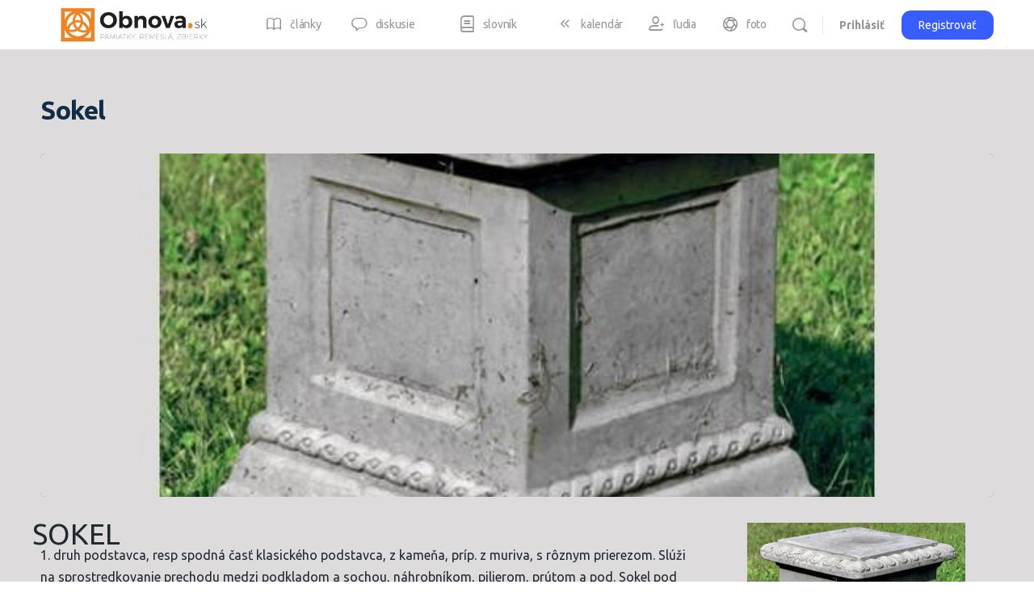

--- FILE ---
content_type: application/x-javascript
request_url: https://consentcdn.cookiebot.com/consentconfig/2ee0c5f8-8f65-4862-b22a-f85435b16caf/obnova.sk/configuration.js
body_size: 893
content:
CookieConsent.configuration.tags.push({id:100929591,type:"script",tagID:"",innerHash:"",outerHash:"",tagHash:"17136027939083",url:"https://consent.cookiebot.com/uc.js",resolvedUrl:"https://consent.cookiebot.com/uc.js",cat:[1,3]});CookieConsent.configuration.tags.push({id:100929592,type:"script",tagID:"",innerHash:"",outerHash:"",tagHash:"16377450293590",url:"https://pagead2.googlesyndication.com/pagead/js/adsbygoogle.js?client=ca-pub-2869948823090029&host=ca-host-pub-2644536267352236",resolvedUrl:"https://pagead2.googlesyndication.com/pagead/js/adsbygoogle.js?client=ca-pub-2869948823090029&host=ca-host-pub-2644536267352236",cat:[1,4]});CookieConsent.configuration.tags.push({id:100929593,type:"script",tagID:"",innerHash:"",outerHash:"",tagHash:"11872472065575",url:"",resolvedUrl:"",cat:[1]});CookieConsent.configuration.tags.push({id:100929594,type:"script",tagID:"",innerHash:"",outerHash:"",tagHash:"11066822324336",url:"https://www.googletagmanager.com/gtag/js?id=GT-WPQGNCH",resolvedUrl:"https://www.googletagmanager.com/gtag/js?id=GT-WPQGNCH",cat:[4]});CookieConsent.configuration.tags.push({id:100929595,type:"iframe",tagID:"",innerHash:"",outerHash:"",tagHash:"2296753340033",url:"https://www.screencast.com/users/obnova/folders/Jing/media/c3c51364-a9ca-47a9-8710-61460d1096dd/embed",resolvedUrl:"https://www.screencast.com/users/obnova/folders/Jing/media/c3c51364-a9ca-47a9-8710-61460d1096dd/embed",cat:[1,2,3,5]});CookieConsent.configuration.tags.push({id:100929596,type:"script",tagID:"",innerHash:"",outerHash:"",tagHash:"13241510500404",url:"",resolvedUrl:"",cat:[1]});CookieConsent.configuration.tags.push({id:100929597,type:"script",tagID:"",innerHash:"",outerHash:"",tagHash:"14233854367454",url:"https://www.obnova.sk/wp-content/plugins/buddyboss-platform/bp-core/js/mentions.min.js?ver=2.7.80",resolvedUrl:"https://www.obnova.sk/wp-content/plugins/buddyboss-platform/bp-core/js/mentions.min.js?ver=2.7.80",cat:[5]});CookieConsent.configuration.tags.push({id:100929599,type:"script",tagID:"",innerHash:"",outerHash:"",tagHash:"15223268772641",url:"https://www.obnova.sk/wp-content/plugins/buddyboss-platform/bp-templates/bp-nouveau/js/buddypress-nouveau.min.js?ver=2.7.80",resolvedUrl:"https://www.obnova.sk/wp-content/plugins/buddyboss-platform/bp-templates/bp-nouveau/js/buddypress-nouveau.min.js?ver=2.7.80",cat:[2,3,5]});CookieConsent.configuration.tags.push({id:100929600,type:"iframe",tagID:"",innerHash:"",outerHash:"",tagHash:"6094683346333",url:"https://www.youtube.com/embed/MRUQj-pQSy0?feature=oembed",resolvedUrl:"https://www.youtube.com/embed/MRUQj-pQSy0?feature=oembed",cat:[4]});CookieConsent.configuration.tags.push({id:100929601,type:"script",tagID:"",innerHash:"",outerHash:"",tagHash:"14554982719768",url:"https://www.google.com/recaptcha/api.js?onload=wpformsRecaptchaLoad&render=explicit",resolvedUrl:"https://www.google.com/recaptcha/api.js?onload=wpformsRecaptchaLoad&render=explicit",cat:[1]});CookieConsent.configuration.tags.push({id:100929604,type:"script",tagID:"",innerHash:"",outerHash:"",tagHash:"2068501693478",url:"https://www.obnova.sk/wp-includes/js/jquery/jquery.min.js?ver=3.7.1",resolvedUrl:"https://www.obnova.sk/wp-includes/js/jquery/jquery.min.js?ver=3.7.1",cat:[1,3]});CookieConsent.configuration.tags.push({id:100929607,type:"iframe",tagID:"",innerHash:"",outerHash:"",tagHash:"11782075036143",url:"https://www.scribd.com/embeds/292066735/content?start_page=1&view_mode=scroll&show_recommendations=true",resolvedUrl:"https://www.scribd.com/embeds/292066735/content?start_page=1&view_mode=scroll&show_recommendations=true",cat:[3,4]});CookieConsent.configuration.tags.push({id:100929608,type:"iframe",tagID:"",innerHash:"",outerHash:"",tagHash:"15737286479169",url:"https://read.amazon.com/kp/card?preview=inline&linkCode=kpd&ref_=k4w_oembed_5anynNKYlgEUjf&asin=1586858912&tag=kpembed-20",resolvedUrl:"https://read.amazon.com/kp/card?preview=inline&linkCode=kpd&ref_=k4w_oembed_5anynNKYlgEUjf&asin=1586858912&tag=kpembed-20",cat:[1,4]});CookieConsent.configuration.tags.push({id:100929610,type:"script",tagID:"",innerHash:"",outerHash:"",tagHash:"15720534940418",url:"https://s.imgur.com/min/embed.js",resolvedUrl:"https://s.imgur.com/min/embed.js",cat:[4]});CookieConsent.configuration.tags.push({id:100929622,type:"iframe",tagID:"",innerHash:"",outerHash:"",tagHash:"10369400354567",url:"https://www.youtube.com/embed/acSd9pHwPVo?feature=oembed",resolvedUrl:"https://www.youtube.com/embed/acSd9pHwPVo?feature=oembed",cat:[4]});CookieConsent.configuration.tags.push({id:100929627,type:"image",tagID:"",innerHash:"",outerHash:"",tagHash:"3987723854866",url:"https://www.gravatar.com/avatar/580ea0a816c5a1c0bab1b361fa67602b?s=1&r=g&d=mm",resolvedUrl:"https://www.gravatar.com/avatar/580ea0a816c5a1c0bab1b361fa67602b?s=1&r=g&d=mm",cat:[5]});